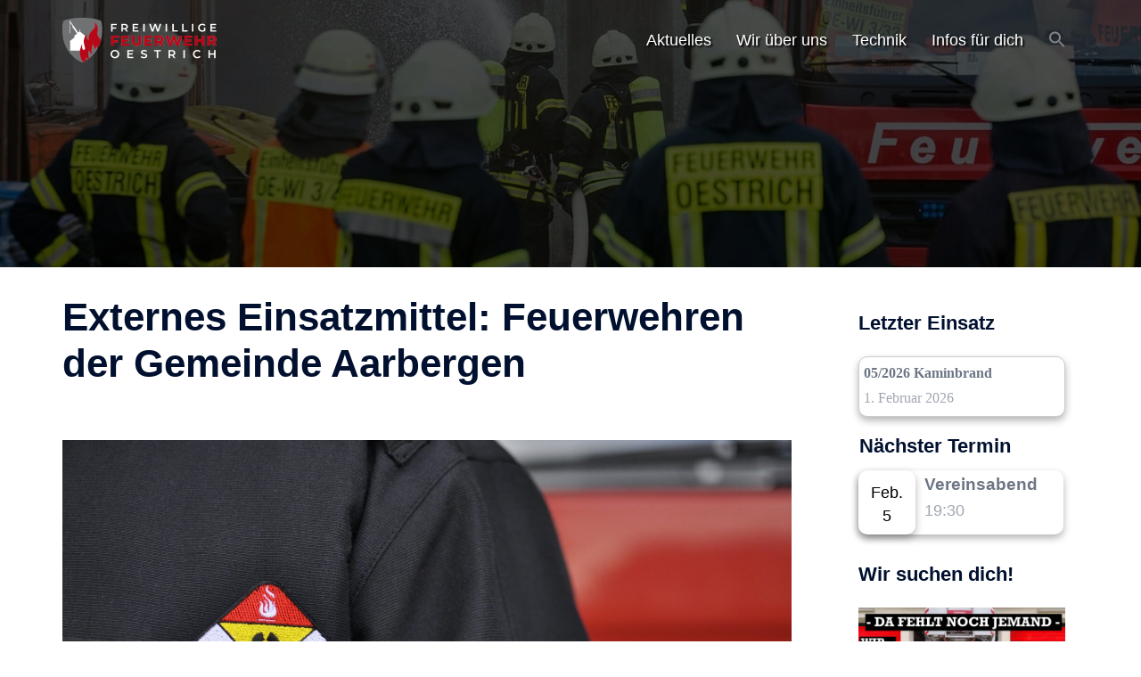

--- FILE ---
content_type: text/css
request_url: http://jugendfeuerwehr-oestrich.de/wp-content/plugins/copy-the-code/classes/elementor/widgets/shayari/style.css?ver=4.1.1
body_size: 185
content:
.ctc-shayari .ctc-block-actions {
	text-align: left;
}

.ctc-shayari .ctc-block-copy {
	margin-top: 20px;
}

.ctc-shayari-text p:last-child {
	margin-bottom: 0 !important;
}
